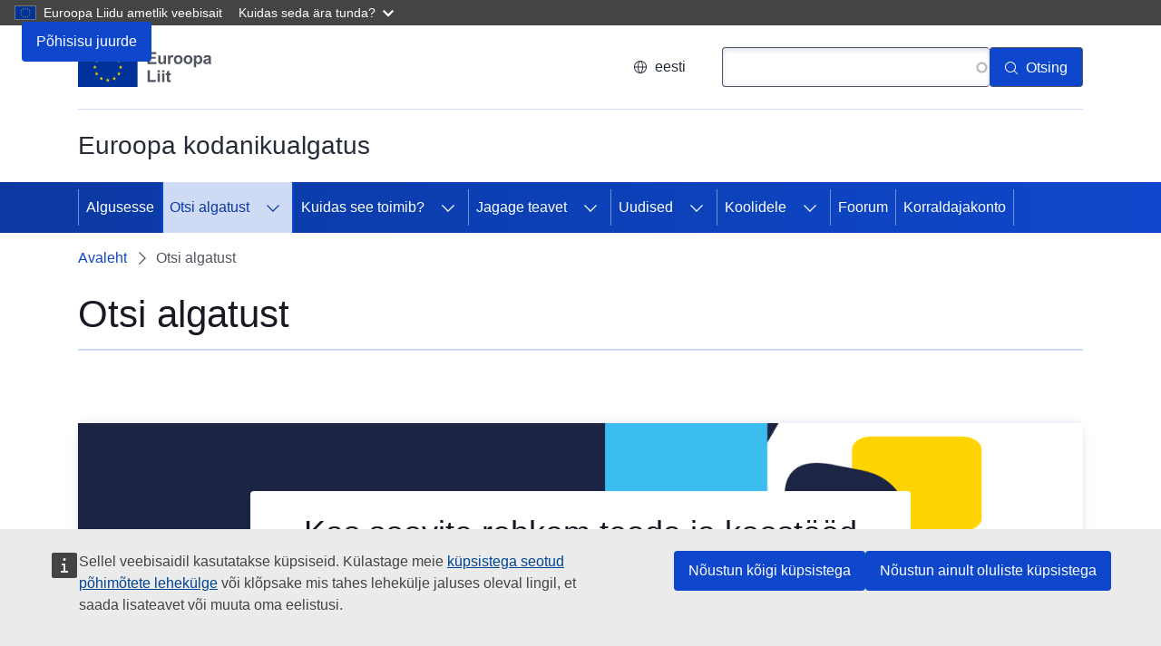

--- FILE ---
content_type: text/html; charset=UTF-8
request_url: https://citizens-initiative.europa.eu/find-initiative_et?STATUS%5B0%5D=WITHDRAWN&CATEGORY%5B0%5D=any&SECTION=ALL
body_size: 7512
content:
<!DOCTYPE html>
<html lang="et" dir="ltr" prefix="og: https://ogp.me/ns#">
  <head>
    <meta charset="utf-8" />
<meta name="description" content="Vaadake kõiki algatusi, mille Euroopa Komisjon on registreerinud." />
<link rel="canonical" href="https://citizens-initiative.europa.eu/find-initiative_et" />
<meta property="og:description" content="Vaadake kõiki algatusi, mille Euroopa Komisjon on registreerinud." />
<meta name="dcterms.description" content="Vaadake kõiki algatusi, mille Euroopa Komisjon on registreerinud." />
<meta name="twitter:description" content="Vaadake kõiki algatusi, mille Euroopa Komisjon on registreerinud." />
<meta http-equiv="X-UA-Compatible" content="IE=edge,chrome=1" />
<meta name="Generator" content="Drupal 10 (https://www.drupal.org)" />
<meta name="MobileOptimized" content="width" />
<meta name="HandheldFriendly" content="true" />
<meta name="viewport" content="width=device-width, initial-scale=1.0" />
<meta name="msapplication-square150x150logo" content="https://citizens-initiative.europa.eu/themes/custom/eci_portal_theme/assets/favicons/mstile-150x150.png" />
<meta name="msapplication-square70x70logo" content="https://citizens-initiative.europa.eu/themes/custom/eci_portal_theme/assets/favicons/mstile-70x70.png" />
<meta name="theme-color" content="#034ea1" />
<meta name="msapplication-wide310x150logo" content="https://citizens-initiative.europa.eu/themes/custom/eci_portal_theme/assets/favicons/mstile-310x150.png" />
<meta name="msapplication-TileImage" content="https://citizens-initiative.europa.eu/themes/custom/eci_portal_theme/assets/favicons/mstile-144x144.png" />
<meta name="msapplication-square310x310logo" content="https://citizens-initiative.europa.eu/themes/custom/eci_portal_theme/assets/favicons/mstile-310x310.png" />
<meta name="msapplication-TileColor" content="#034ea1" />
<link rel="icon" href="/themes/custom/eci_portal_theme/images/favicons/eu/favicon.ico" type="image/vnd.microsoft.icon" />
<link rel="icon" href="/themes/custom/eci_portal_theme/images/favicons/eu/favicon.svg" type="image/svg+xml" />
<link rel="apple-touch-icon" href="/themes/custom/eci_portal_theme/images/favicons/eu/favicon.png" />
<link rel="icon" type="image/png" sizes="16x16" href="https://citizens-initiative.europa.eu/themes/custom/eci_portal_theme/assets/favicons/favicon-16x16.png" />
<link rel="icon" type="image/png" sizes="32x32" href="https://citizens-initiative.europa.eu/themes/custom/eci_portal_theme/assets/favicons/favicon-32x32.png" />
<link rel="icon" type="image/png" sizes="96x96" href="https://citizens-initiative.europa.eu/themes/custom/eci_portal_theme/assets/favicons/favicon-96x96.png" />
<link rel="icon" type="image/png" sizes="192x192" href="https://citizens-initiative.europa.eu/themes/custom/eci_portal_theme/assets/favicons/favicon-192x192.png" />
<link rel="icon" sizes="57x57" href="https://citizens-initiative.europa.eu/themes/custom/eci_portal_theme/assets/favicons/apple-touch-icon-57x57.png" />
<link rel="icon" sizes="60x60" href="https://citizens-initiative.europa.eu/themes/custom/eci_portal_theme/assets/favicons/apple-touch-icon-60x60.png" />
<link rel="icon" sizes="114x114" href="https://citizens-initiative.europa.eu/themes/custom/eci_portal_theme/assets/favicons/apple-touch-icon-114x114.png" />
<link rel="icon" sizes="120x120" href="https://citizens-initiative.europa.eu/themes/custom/eci_portal_theme/assets/favicons/apple-touch-icon-120x120.png" />
<link rel="icon" sizes="144x144" href="https://citizens-initiative.europa.eu/themes/custom/eci_portal_theme/assets/favicons/apple-touch-icon-144x144.png" />
<link rel="icon" sizes="152x152" href="https://citizens-initiative.europa.eu/themes/custom/eci_portal_theme/assets/favicons/apple-touch-icon-152x152.png" />
<link rel="icon" sizes="180x180" href="https://citizens-initiative.europa.eu/themes/custom/eci_portal_theme/assets/favicons/apple-touch-icon-180x180.png" />

    <title>Otsi algatust | Euroopa kodanikualgatus</title>
    <link rel="stylesheet" media="all" href="/sites/default/files/css/css_qOuCQeceByNbovcp98jjyOwImc2vUjYZILPHeJZeoIM.css?delta=0&amp;language=et&amp;theme=eci_portal_theme&amp;include=eJx1jEEKwCAMBD8UyJMklQUFNdbEg319bem1xxmGQcwh6gBHrV0bmhO26jpcSvCECj7EQIqP-sg7Ome-2HwVGBlkxBSk5yDT9TkVOPjHky1z1Hd7A4SWMlI" />
<link rel="stylesheet" media="all" href="/sites/default/files/css/css_uZOgTWqGzNoJW2CbyJLcBr5Bz0o2k7oG_C0CWoxI278.css?delta=1&amp;language=et&amp;theme=eci_portal_theme&amp;include=eJx1jEEKwCAMBD8UyJMklQUFNdbEg319bem1xxmGQcwh6gBHrV0bmhO26jpcSvCECj7EQIqP-sg7Ome-2HwVGBlkxBSk5yDT9TkVOPjHky1z1Hd7A4SWMlI" />
<link rel="stylesheet" media="print" href="/sites/default/files/css/css_eLx2nM6FbWhi1aCguWhQ1Ko96WapF3SOVtEGfsnGoPA.css?delta=2&amp;language=et&amp;theme=eci_portal_theme&amp;include=eJx1jEEKwCAMBD8UyJMklQUFNdbEg319bem1xxmGQcwh6gBHrV0bmhO26jpcSvCECj7EQIqP-sg7Ome-2HwVGBlkxBSk5yDT9TkVOPjHky1z1Hd7A4SWMlI" />
<link rel="stylesheet" media="all" href="/sites/default/files/css/css_p2R_AN2lhdYzQ_kyvVEWS3mLBKzy_-M6tsVBOUByYWo.css?delta=3&amp;language=et&amp;theme=eci_portal_theme&amp;include=eJx1jEEKwCAMBD8UyJMklQUFNdbEg319bem1xxmGQcwh6gBHrV0bmhO26jpcSvCECj7EQIqP-sg7Ome-2HwVGBlkxBSk5yDT9TkVOPjHky1z1Hd7A4SWMlI" />
<link rel="stylesheet" media="print" href="/sites/default/files/css/css_-4fYgc9s7Ep-UukvQrgHIXpuBG9PsVU8VRl6CreAjt0.css?delta=4&amp;language=et&amp;theme=eci_portal_theme&amp;include=eJx1jEEKwCAMBD8UyJMklQUFNdbEg319bem1xxmGQcwh6gBHrV0bmhO26jpcSvCECj7EQIqP-sg7Ome-2HwVGBlkxBSk5yDT9TkVOPjHky1z1Hd7A4SWMlI" />

    
  </head>
  <body class="language-et ecl-typography path-find-initiative">
        <a
  href="#main-content"
  class="ecl-link ecl-link--primary ecl-skip-link"
   id="skip-id"
>Põhisisu juurde</a>

    <script type="application/json">{"utility":"globan","theme":"dark","logo":true,"link":true,"mode":false}</script>

      <div class="dialog-off-canvas-main-canvas" data-off-canvas-main-canvas>
    

    <header
    class="ecl-site-header ecl-site-header--has-menu"
    data-ecl-auto-init="SiteHeader"
    data-ecl-has-menu  >
    
      <div class="ecl-site-header__header">
          <div class="ecl-site-header__background">
        <div class="ecl-site-header__header">
          <div class="ecl-site-header__container ecl-container">
            <div class="ecl-site-header__top" data-ecl-site-header-top>
                  <a
    class="ecl-link ecl-link--standalone ecl-site-header__logo-link"
    href="https://european-union.europa.eu/index_et"
    aria-label="Avaleht - Euroopa Liit"
  >
                            <picture
  class="ecl-picture ecl-site-header__picture"
   title="Euroopa&#x20;Liit"
><source 
                  srcset="/themes/contrib/oe_theme/dist/eu/images/logo/standard-version/positive/logo-eu--et.svg"
                          media="(min-width: 996px)"
                      ><img 
          class="ecl-site-header__logo-image"
              src="/themes/contrib/oe_theme/dist/eu/images/logo/condensed-version/positive/logo-eu--et.svg"
              alt="Euroopa Liidu lipp"
          ></picture>  </a>


              <div class="ecl-site-header__action">
                  <div class="ecl-site-header__language"><a
    class="ecl-button ecl-button--tertiary ecl-site-header__language-selector"
    href="https://citizens-initiative.europa.eu/find-initiative_et?CATEGORY%5B0%5D=any&amp;SECTION=ALL&amp;STATUS%5B0%5D=WITHDRAWN"
    data-ecl-language-selector
    role="button"
    aria-label="Change language, current language is eesti - eesti"
      aria-controls="language-list-overlay"
    ><span class="ecl-site-header__language-icon"><svg
  class="ecl-icon ecl-icon--s ecl-site-header__icon"
  focusable="false"
  aria-hidden="false"
   role="img"><title
    >eesti</title><use xlink:href="/themes/contrib/oe_theme/dist/eu/images/icons/sprites/icons.svg#global"></use></svg></span>eesti</a><div class="ecl-site-header__language-container" id="language-list-overlay" hidden data-ecl-language-list-overlay aria-labelledby="ecl-site-header__language-title" role="dialog"><div class="ecl-site-header__language-header"><div
        class="ecl-site-header__language-title"
        id="ecl-site-header__language-title"
      >Vali keel</div><button
  class="ecl-button ecl-button--tertiary ecl-site-header__language-close ecl-button--icon-only"
  type="submit"
   data-ecl-language-list-close
><span class="ecl-button__container"><span class="ecl-button__label" data-ecl-label="true">Sulge</span><svg
  class="ecl-icon ecl-icon--m ecl-button__icon"
  focusable="false"
  aria-hidden="true"
   data-ecl-icon><use xlink:href="/themes/contrib/oe_theme/dist/eu/images/icons/sprites/icons.svg#close-filled"></use></svg></span></button></div><div
      class="ecl-site-header__language-content"
      data-ecl-language-list-content
    ><div class="ecl-site-header__language-category" data-ecl-language-list-eu><ul class="ecl-site-header__language-list"><li class="ecl-site-header__language-item"><a
  href="https://citizens-initiative.europa.eu/find-initiative_bg?CATEGORY%5B0%5D=any&amp;SECTION=ALL&amp;STATUS%5B0%5D=WITHDRAWN"
  class="ecl-link ecl-link--standalone ecl-link--no-visited ecl-site-header__language-link"
   hreflang="bg"
><span class="ecl-site-header__language-link-code">bg</span><span class="ecl-site-header__language-link-label" lang="bg">български</span></a></li><li class="ecl-site-header__language-item"><a
  href="https://citizens-initiative.europa.eu/find-initiative_es?CATEGORY%5B0%5D=any&amp;SECTION=ALL&amp;STATUS%5B0%5D=WITHDRAWN"
  class="ecl-link ecl-link--standalone ecl-link--no-visited ecl-site-header__language-link"
   hreflang="es"
><span class="ecl-site-header__language-link-code">es</span><span class="ecl-site-header__language-link-label" lang="es">Español</span></a></li><li class="ecl-site-header__language-item"><a
  href="https://citizens-initiative.europa.eu/find-initiative_cs?CATEGORY%5B0%5D=any&amp;SECTION=ALL&amp;STATUS%5B0%5D=WITHDRAWN"
  class="ecl-link ecl-link--standalone ecl-link--no-visited ecl-site-header__language-link"
   hreflang="cs"
><span class="ecl-site-header__language-link-code">cs</span><span class="ecl-site-header__language-link-label" lang="cs">čeština</span></a></li><li class="ecl-site-header__language-item"><a
  href="https://citizens-initiative.europa.eu/find-initiative_da?CATEGORY%5B0%5D=any&amp;SECTION=ALL&amp;STATUS%5B0%5D=WITHDRAWN"
  class="ecl-link ecl-link--standalone ecl-link--no-visited ecl-site-header__language-link"
   hreflang="da"
><span class="ecl-site-header__language-link-code">da</span><span class="ecl-site-header__language-link-label" lang="da">dansk</span></a></li><li class="ecl-site-header__language-item"><a
  href="https://citizens-initiative.europa.eu/find-initiative_de?CATEGORY%5B0%5D=any&amp;SECTION=ALL&amp;STATUS%5B0%5D=WITHDRAWN"
  class="ecl-link ecl-link--standalone ecl-link--no-visited ecl-site-header__language-link"
   hreflang="de"
><span class="ecl-site-header__language-link-code">de</span><span class="ecl-site-header__language-link-label" lang="de">Deutsch</span></a></li><li class="ecl-site-header__language-item"><a
  href="https://citizens-initiative.europa.eu/find-initiative_et?CATEGORY%5B0%5D=any&amp;SECTION=ALL&amp;STATUS%5B0%5D=WITHDRAWN"
  class="ecl-link ecl-link--standalone ecl-link--no-visited ecl-site-header__language-link ecl-site-header__language-link--active"
   hreflang="et"
><span class="ecl-site-header__language-link-code">et</span><span class="ecl-site-header__language-link-label" lang="et">eesti</span></a></li><li class="ecl-site-header__language-item"><a
  href="https://citizens-initiative.europa.eu/find-initiative_el?CATEGORY%5B0%5D=any&amp;SECTION=ALL&amp;STATUS%5B0%5D=WITHDRAWN"
  class="ecl-link ecl-link--standalone ecl-link--no-visited ecl-site-header__language-link"
   hreflang="el"
><span class="ecl-site-header__language-link-code">el</span><span class="ecl-site-header__language-link-label" lang="el">ελληνικά</span></a></li><li class="ecl-site-header__language-item"><a
  href="https://citizens-initiative.europa.eu/find-initiative_en?CATEGORY%5B0%5D=any&amp;SECTION=ALL&amp;STATUS%5B0%5D=WITHDRAWN"
  class="ecl-link ecl-link--standalone ecl-link--no-visited ecl-site-header__language-link"
   hreflang="en"
><span class="ecl-site-header__language-link-code">en</span><span class="ecl-site-header__language-link-label" lang="en">English</span></a></li><li class="ecl-site-header__language-item"><a
  href="https://citizens-initiative.europa.eu/find-initiative_fr?CATEGORY%5B0%5D=any&amp;SECTION=ALL&amp;STATUS%5B0%5D=WITHDRAWN"
  class="ecl-link ecl-link--standalone ecl-link--no-visited ecl-site-header__language-link"
   hreflang="fr"
><span class="ecl-site-header__language-link-code">fr</span><span class="ecl-site-header__language-link-label" lang="fr">français</span></a></li><li class="ecl-site-header__language-item"><a
  href="https://citizens-initiative.europa.eu/find-initiative_ga?CATEGORY%5B0%5D=any&amp;SECTION=ALL&amp;STATUS%5B0%5D=WITHDRAWN"
  class="ecl-link ecl-link--standalone ecl-link--no-visited ecl-site-header__language-link"
   hreflang="ga"
><span class="ecl-site-header__language-link-code">ga</span><span class="ecl-site-header__language-link-label" lang="ga">Gaeilge</span></a></li><li class="ecl-site-header__language-item"><a
  href="https://citizens-initiative.europa.eu/find-initiative_hr?CATEGORY%5B0%5D=any&amp;SECTION=ALL&amp;STATUS%5B0%5D=WITHDRAWN"
  class="ecl-link ecl-link--standalone ecl-link--no-visited ecl-site-header__language-link"
   hreflang="hr"
><span class="ecl-site-header__language-link-code">hr</span><span class="ecl-site-header__language-link-label" lang="hr">hrvatski</span></a></li><li class="ecl-site-header__language-item"><a
  href="https://citizens-initiative.europa.eu/find-initiative_it?CATEGORY%5B0%5D=any&amp;SECTION=ALL&amp;STATUS%5B0%5D=WITHDRAWN"
  class="ecl-link ecl-link--standalone ecl-link--no-visited ecl-site-header__language-link"
   hreflang="it"
><span class="ecl-site-header__language-link-code">it</span><span class="ecl-site-header__language-link-label" lang="it">italiano</span></a></li><li class="ecl-site-header__language-item"><a
  href="https://citizens-initiative.europa.eu/find-initiative_lv?CATEGORY%5B0%5D=any&amp;SECTION=ALL&amp;STATUS%5B0%5D=WITHDRAWN"
  class="ecl-link ecl-link--standalone ecl-link--no-visited ecl-site-header__language-link"
   hreflang="lv"
><span class="ecl-site-header__language-link-code">lv</span><span class="ecl-site-header__language-link-label" lang="lv">latviešu</span></a></li><li class="ecl-site-header__language-item"><a
  href="https://citizens-initiative.europa.eu/find-initiative_lt?CATEGORY%5B0%5D=any&amp;SECTION=ALL&amp;STATUS%5B0%5D=WITHDRAWN"
  class="ecl-link ecl-link--standalone ecl-link--no-visited ecl-site-header__language-link"
   hreflang="lt"
><span class="ecl-site-header__language-link-code">lt</span><span class="ecl-site-header__language-link-label" lang="lt">lietuvių</span></a></li><li class="ecl-site-header__language-item"><a
  href="https://citizens-initiative.europa.eu/find-initiative_hu?CATEGORY%5B0%5D=any&amp;SECTION=ALL&amp;STATUS%5B0%5D=WITHDRAWN"
  class="ecl-link ecl-link--standalone ecl-link--no-visited ecl-site-header__language-link"
   hreflang="hu"
><span class="ecl-site-header__language-link-code">hu</span><span class="ecl-site-header__language-link-label" lang="hu">magyar</span></a></li><li class="ecl-site-header__language-item"><a
  href="https://citizens-initiative.europa.eu/find-initiative_mt?CATEGORY%5B0%5D=any&amp;SECTION=ALL&amp;STATUS%5B0%5D=WITHDRAWN"
  class="ecl-link ecl-link--standalone ecl-link--no-visited ecl-site-header__language-link"
   hreflang="mt"
><span class="ecl-site-header__language-link-code">mt</span><span class="ecl-site-header__language-link-label" lang="mt">Malti</span></a></li><li class="ecl-site-header__language-item"><a
  href="https://citizens-initiative.europa.eu/find-initiative_nl?CATEGORY%5B0%5D=any&amp;SECTION=ALL&amp;STATUS%5B0%5D=WITHDRAWN"
  class="ecl-link ecl-link--standalone ecl-link--no-visited ecl-site-header__language-link"
   hreflang="nl"
><span class="ecl-site-header__language-link-code">nl</span><span class="ecl-site-header__language-link-label" lang="nl">Nederlands</span></a></li><li class="ecl-site-header__language-item"><a
  href="https://citizens-initiative.europa.eu/find-initiative_pl?CATEGORY%5B0%5D=any&amp;SECTION=ALL&amp;STATUS%5B0%5D=WITHDRAWN"
  class="ecl-link ecl-link--standalone ecl-link--no-visited ecl-site-header__language-link"
   hreflang="pl"
><span class="ecl-site-header__language-link-code">pl</span><span class="ecl-site-header__language-link-label" lang="pl">polski</span></a></li><li class="ecl-site-header__language-item"><a
  href="https://citizens-initiative.europa.eu/find-initiative_pt?CATEGORY%5B0%5D=any&amp;SECTION=ALL&amp;STATUS%5B0%5D=WITHDRAWN"
  class="ecl-link ecl-link--standalone ecl-link--no-visited ecl-site-header__language-link"
   hreflang="pt"
><span class="ecl-site-header__language-link-code">pt</span><span class="ecl-site-header__language-link-label" lang="pt">português</span></a></li><li class="ecl-site-header__language-item"><a
  href="https://citizens-initiative.europa.eu/find-initiative_ro?CATEGORY%5B0%5D=any&amp;SECTION=ALL&amp;STATUS%5B0%5D=WITHDRAWN"
  class="ecl-link ecl-link--standalone ecl-link--no-visited ecl-site-header__language-link"
   hreflang="ro"
><span class="ecl-site-header__language-link-code">ro</span><span class="ecl-site-header__language-link-label" lang="ro">română</span></a></li><li class="ecl-site-header__language-item"><a
  href="https://citizens-initiative.europa.eu/find-initiative_sk?CATEGORY%5B0%5D=any&amp;SECTION=ALL&amp;STATUS%5B0%5D=WITHDRAWN"
  class="ecl-link ecl-link--standalone ecl-link--no-visited ecl-site-header__language-link"
   hreflang="sk"
><span class="ecl-site-header__language-link-code">sk</span><span class="ecl-site-header__language-link-label" lang="sk">slovenčina</span></a></li><li class="ecl-site-header__language-item"><a
  href="https://citizens-initiative.europa.eu/find-initiative_sl?CATEGORY%5B0%5D=any&amp;SECTION=ALL&amp;STATUS%5B0%5D=WITHDRAWN"
  class="ecl-link ecl-link--standalone ecl-link--no-visited ecl-site-header__language-link"
   hreflang="sl"
><span class="ecl-site-header__language-link-code">sl</span><span class="ecl-site-header__language-link-label" lang="sl">slovenščina</span></a></li><li class="ecl-site-header__language-item"><a
  href="https://citizens-initiative.europa.eu/find-initiative_fi?CATEGORY%5B0%5D=any&amp;SECTION=ALL&amp;STATUS%5B0%5D=WITHDRAWN"
  class="ecl-link ecl-link--standalone ecl-link--no-visited ecl-site-header__language-link"
   hreflang="fi"
><span class="ecl-site-header__language-link-code">fi</span><span class="ecl-site-header__language-link-label" lang="fi">suomi</span></a></li><li class="ecl-site-header__language-item"><a
  href="https://citizens-initiative.europa.eu/find-initiative_sv?CATEGORY%5B0%5D=any&amp;SECTION=ALL&amp;STATUS%5B0%5D=WITHDRAWN"
  class="ecl-link ecl-link--standalone ecl-link--no-visited ecl-site-header__language-link"
   hreflang="sv"
><span class="ecl-site-header__language-link-code">sv</span><span class="ecl-site-header__language-link-label" lang="sv">svenska</span></a></li></ul></div></div></div></div>
<div class="views-exposed-form ecl-site-header__search-container" data-drupal-selector="views-exposed-form-search-search-page" id="block-exposedformsearchsearch-page">
  
    
      <button class="ecl-button ecl-button--tertiary ecl-site-header__search-toggle"
        data-ecl-search-toggle="true"
        aria-controls=""
        aria-expanded="false"><svg
  class="ecl-icon ecl-icon--s ecl-site-header__icon"
  focusable="false"
  aria-hidden="true"
  ><use xlink:href="/themes/contrib/oe_theme/dist/eu/images/icons/sprites/icons.svg#search"></use></svg>Otsing
</button>
<form class="ecl-search-form ecl-site-header__search"
  data-ecl-search-form action="/search_et" method="get">
  <form action="/search_et" method="get" id="views-exposed-form-search-search-page" accept-charset="UTF-8" class="ecl-form">
<label for="search" class="ecl-search-form__label">Otsing</label><div class="js-form-item form-item js-form-type-search-api-autocomplete form-item-search js-form-item-search ecl-form-group form-no-label"><input class="ecl-text-input ecl-text-input--m ecl-search-form__text-input form-autocomplete form-text ecl-text-input ecl-u-mt-none" id="search" data-drupal-selector="edit-search" data-search-api-autocomplete-search="search" data-autocomplete-path="/search_api_autocomplete/search_et?display=search_page&amp;&amp;filter=search" type="text" name="search" value="" size="30" maxlength="128" /></div><button
  class="ecl-button ecl-button--search ecl-search-form__button ecl-button--primary"
  type="submit"
   aria-label="Otsing"
><span class="ecl-button__container"><svg
  class="ecl-icon ecl-icon--xs ecl-button__icon"
  focusable="false"
  aria-hidden="true"
   data-ecl-icon><use xlink:href="/themes/contrib/oe_theme/dist/eu/images/icons/sprites/icons.svg#search"></use></svg><span class="ecl-button__label" data-ecl-label="true">Otsing</span></span></button></form>

</form>

  </div>


              </div>
            </div>
          </div>
        </div>
      </div>
    
  </div>
          <div class="ecl-site-header__banner">
      <div class="ecl-container">
                  <div class="ecl-site-header__site-name">Euroopa kodanikualgatus</div>
                      </div>
    </div>
        
      
                                  
                                                                                                                                                                                        
                                                                                        
                                                                                                            
                                  
                
                
          
      <nav
  class="ecl-menu"
  data-ecl-menu
  data-ecl-menu-max-lines="2"
  data-ecl-auto-init="Menu"
      data-ecl-menu-label-open="Menüü"
        data-ecl-menu-label-close="Sulge"
    aria-expanded="false"
  role="navigation" aria-label="Saidi&#x20;navigatsioon"
><div class="ecl-menu__overlay"></div><div class="ecl-container ecl-menu__container"><button
  class="ecl-button ecl-button--tertiary ecl-menu__open ecl-button--icon-only"
  type="button"
   data-ecl-menu-open aria-expanded="false"
><span class="ecl-button__container"><svg
  class="ecl-icon ecl-icon--m ecl-button__icon"
  focusable="false"
  aria-hidden="true"
   data-ecl-icon><use xlink:href="/themes/contrib/oe_theme/dist/eu/images/icons/sprites/icons.svg#hamburger"></use></svg><svg
  class="ecl-icon ecl-icon--s ecl-button__icon"
  focusable="false"
  aria-hidden="true"
   data-ecl-icon><use xlink:href="/themes/contrib/oe_theme/dist/eu/images/icons/sprites/icons.svg#close-filled"></use></svg><span class="ecl-button__label" data-ecl-label="true">Menüü</span></span></button><section class="ecl-menu__inner" data-ecl-menu-inner aria-label="Menüü"><header class="ecl-menu__inner-header"><button
  class="ecl-button ecl-button--ghost ecl-menu__close"
  type="submit"
   data-ecl-menu-close
><span class="ecl-button__container"><span class="ecl-button__label" data-ecl-label="true">Sulge</span><svg
  class="ecl-icon ecl-icon--s ecl-button__icon"
  focusable="false"
  aria-hidden="true"
   data-ecl-icon><use xlink:href="/themes/contrib/oe_theme/dist/eu/images/icons/sprites/icons.svg#close-filled"></use></svg></span></button><div class="ecl-menu__title">Menüü</div><button
  class="ecl-button ecl-button--ghost ecl-menu__back"
  type="submit"
   data-ecl-menu-back
><span class="ecl-button__container"><svg
  class="ecl-icon ecl-icon--xs ecl-icon--rotate-270 ecl-button__icon"
  focusable="false"
  aria-hidden="true"
   data-ecl-icon><use xlink:href="/themes/contrib/oe_theme/dist/eu/images/icons/sprites/icons.svg#corner-arrow"></use></svg><span class="ecl-button__label" data-ecl-label="true">Tagasi</span></span></button></header><button
  class="ecl-button ecl-button--ghost ecl-menu__item ecl-menu__items-previous ecl-button--icon-only"
  type="button"
   data-ecl-menu-items-previous tabindex="-1"
><span class="ecl-button__container"><svg
  class="ecl-icon ecl-icon--s ecl-icon--rotate-270 ecl-button__icon"
  focusable="false"
  aria-hidden="true"
   data-ecl-icon><use xlink:href="/themes/contrib/oe_theme/dist/eu/images/icons/sprites/icons.svg#corner-arrow"></use></svg><span class="ecl-button__label" data-ecl-label="true">Previous items</span></span></button><button
  class="ecl-button ecl-button--ghost ecl-menu__item ecl-menu__items-next ecl-button--icon-only"
  type="button"
   data-ecl-menu-items-next tabindex="-1"
><span class="ecl-button__container"><svg
  class="ecl-icon ecl-icon--s ecl-icon--rotate-90 ecl-button__icon"
  focusable="false"
  aria-hidden="true"
   data-ecl-icon><use xlink:href="/themes/contrib/oe_theme/dist/eu/images/icons/sprites/icons.svg#corner-arrow"></use></svg><span class="ecl-button__label" data-ecl-label="true">Next items</span></span></button><ul class="ecl-menu__list" data-ecl-menu-list><li class="ecl-menu__item" data-ecl-menu-item id="ecl-menu-item-ecl-menu-499709836-0"><a
  href="/start-or-sign-initiative_et"
  class="ecl-link ecl-link--standalone ecl-menu__link"
   data-ecl-menu-link id="ecl-menu-item-ecl-menu-499709836-0-link"
>Algusesse</a></li><li class="ecl-menu__item ecl-menu__item--current ecl-menu__item--has-children" data-ecl-menu-item data-ecl-has-children aria-haspopup aria-expanded="false" id="ecl-menu-item-ecl-menu-499709836-1"><a
  href="/find-initiative_et"
  class="ecl-link ecl-link--standalone ecl-menu__link ecl-menu__link--current"
   data-ecl-menu-link id="ecl-menu-item-ecl-menu-499709836-1-link"
>Otsi algatust</a><button
  class="ecl-button ecl-button--ghost ecl-menu__button-caret ecl-button--icon-only"
  type="button"
   data-ecl-menu-caret aria-label="Juurdep&#x00E4;&#x00E4;s&#x20;alamelementidele" aria-describedby="ecl-menu-item-ecl-menu-499709836-1-link" aria-expanded="false"
><span class="ecl-button__container"><svg
  class="ecl-icon ecl-icon--xs ecl-icon--rotate-180 ecl-button__icon"
  focusable="false"
  aria-hidden="true"
   data-ecl-icon><use xlink:href="/themes/contrib/oe_theme/dist/eu/images/icons/sprites/icons.svg#corner-arrow"></use></svg></span></button><div
    class="ecl-menu__mega"
    data-ecl-menu-mega
  ><ul class="ecl-menu__sublist"><li
        class="ecl-menu__subitem"
        data-ecl-menu-subitem
      ><a
  href="/find-initiative/eci-lifecycle-statistics_et"
  class="ecl-link ecl-link--standalone ecl-menu__sublink"
  
>Euroopa kodanikualgatus peamistes arvudes</a></li><li class="ecl-menu__subitem ecl-menu__see-all"><a
  href="/find-initiative_et"
  class="ecl-link ecl-link--standalone ecl-link--icon ecl-menu__sublink"
  
><span 
      class="ecl-link__label">Vaadake kõiki</span><svg
  class="ecl-icon ecl-icon--xs ecl-icon--rotate-180 ecl-link__icon"
  focusable="false"
  aria-hidden="true"
  ><use xlink:href="/themes/contrib/oe_theme/dist/eu/images/icons/sprites/icons.svg#arrow-left"></use></svg></a></li></ul></div></li><li class="ecl-menu__item ecl-menu__item--has-children" data-ecl-menu-item data-ecl-has-children aria-haspopup aria-expanded="false" id="ecl-menu-item-ecl-menu-499709836-2"><a
  href="/how-it-works_et"
  class="ecl-link ecl-link--standalone ecl-menu__link"
   data-ecl-menu-link id="ecl-menu-item-ecl-menu-499709836-2-link"
>Kuidas see toimib?</a><button
  class="ecl-button ecl-button--ghost ecl-menu__button-caret ecl-button--icon-only"
  type="button"
   data-ecl-menu-caret aria-label="Juurdep&#x00E4;&#x00E4;s&#x20;alamelementidele" aria-describedby="ecl-menu-item-ecl-menu-499709836-2-link" aria-expanded="false"
><span class="ecl-button__container"><svg
  class="ecl-icon ecl-icon--xs ecl-icon--rotate-180 ecl-button__icon"
  focusable="false"
  aria-hidden="true"
   data-ecl-icon><use xlink:href="/themes/contrib/oe_theme/dist/eu/images/icons/sprites/icons.svg#corner-arrow"></use></svg></span></button><div
    class="ecl-menu__mega"
    data-ecl-menu-mega
  ><ul class="ecl-menu__sublist"><li
        class="ecl-menu__subitem"
        data-ecl-menu-subitem
      ><a
  href="/how-it-works_et"
  class="ecl-link ecl-link--standalone ecl-menu__sublink"
  
>Etapid</a></li><li
        class="ecl-menu__subitem"
        data-ecl-menu-subitem
      ><a
  href="/how-it-works/how-to-start_et"
  class="ecl-link ecl-link--standalone ecl-menu__sublink"
  
>Korraldage oma kodanikualgatus</a></li><li
        class="ecl-menu__subitem"
        data-ecl-menu-subitem
      ><a
  href="/how-it-works/online-collection-system_et"
  class="ecl-link ecl-link--standalone ecl-menu__sublink"
  
>Veebipõhine toetusavalduste kogumise süsteem</a></li><li
        class="ecl-menu__subitem"
        data-ecl-menu-subitem
      ><a
  href="/how-it-works/regulatory-framework_et"
  class="ecl-link ecl-link--standalone ecl-menu__sublink"
  
>Õigusraamistik</a></li><li
        class="ecl-menu__subitem"
        data-ecl-menu-subitem
      ><a
  href="/how-it-works/data-protection_et"
  class="ecl-link ecl-link--standalone ecl-menu__sublink"
  
>Andmekaitse</a></li><li
        class="ecl-menu__subitem"
        data-ecl-menu-subitem
      ><a
  href="/how-it-works/privacy-policy_et"
  class="ecl-link ecl-link--standalone ecl-menu__sublink"
  
>Isikuandmete kaitse</a></li><li
        class="ecl-menu__subitem"
        data-ecl-menu-subitem
      ><a
  href="/how-it-works/implementation-national-level_et"
  class="ecl-link ecl-link--standalone ecl-menu__sublink"
  
>Rakendamine riiklikul tasandil</a></li><li
        class="ecl-menu__subitem"
        data-ecl-menu-subitem
      ><a
  href="/how-it-works/history_et"
  class="ecl-link ecl-link--standalone ecl-menu__sublink"
  
>Ajalugu</a></li><li
        class="ecl-menu__subitem"
        data-ecl-menu-subitem
      ><a
  href="/how-it-works/faq_et"
  class="ecl-link ecl-link--standalone ecl-menu__sublink"
  
>KKK</a></li><li class="ecl-menu__subitem ecl-menu__see-all"><a
  href="/how-it-works_et"
  class="ecl-link ecl-link--standalone ecl-link--icon ecl-menu__sublink"
  
><span 
      class="ecl-link__label">Vaadake kõiki</span><svg
  class="ecl-icon ecl-icon--xs ecl-icon--rotate-180 ecl-link__icon"
  focusable="false"
  aria-hidden="true"
  ><use xlink:href="/themes/contrib/oe_theme/dist/eu/images/icons/sprites/icons.svg#arrow-left"></use></svg></a></li></ul></div></li><li class="ecl-menu__item ecl-menu__item--has-children" data-ecl-menu-item data-ecl-has-children aria-haspopup aria-expanded="false" id="ecl-menu-item-ecl-menu-499709836-3"><a
  href="/spread-word_et"
  class="ecl-link ecl-link--standalone ecl-menu__link"
   data-ecl-menu-link id="ecl-menu-item-ecl-menu-499709836-3-link"
>Jagage teavet</a><button
  class="ecl-button ecl-button--ghost ecl-menu__button-caret ecl-button--icon-only"
  type="button"
   data-ecl-menu-caret aria-label="Juurdep&#x00E4;&#x00E4;s&#x20;alamelementidele" aria-describedby="ecl-menu-item-ecl-menu-499709836-3-link" aria-expanded="false"
><span class="ecl-button__container"><svg
  class="ecl-icon ecl-icon--xs ecl-icon--rotate-180 ecl-button__icon"
  focusable="false"
  aria-hidden="true"
   data-ecl-icon><use xlink:href="/themes/contrib/oe_theme/dist/eu/images/icons/sprites/icons.svg#corner-arrow"></use></svg></span></button><div
    class="ecl-menu__mega"
    data-ecl-menu-mega
  ><ul class="ecl-menu__sublist"><li
        class="ecl-menu__subitem"
        data-ecl-menu-subitem
      ><a
  href="/spread-word/communication-material_et"
  class="ecl-link ecl-link--standalone ecl-menu__sublink"
  
>Teabematerjal</a></li><li
        class="ecl-menu__subitem"
        data-ecl-menu-subitem
      ><a
  href="/spread-word/eci-ambassadors_et"
  class="ecl-link ecl-link--standalone ecl-menu__sublink"
  
>Saadikud</a></li><li
        class="ecl-menu__subitem"
        data-ecl-menu-subitem
      ><a
  href="/spread-word/citizencentral-podcast_et"
  class="ecl-link ecl-link--standalone ecl-menu__sublink"
  
>Netisaade</a></li><li
        class="ecl-menu__subitem"
        data-ecl-menu-subitem
      ><a
  href="/spread-word/eu-institutions-pages-eci_et"
  class="ecl-link ecl-link--standalone ecl-menu__sublink"
  
>ELi institutsioonide veebilehed Euroopa kodanikualgatuse kohta</a></li><li class="ecl-menu__subitem ecl-menu__see-all"><a
  href="/spread-word_et"
  class="ecl-link ecl-link--standalone ecl-link--icon ecl-menu__sublink"
  
><span 
      class="ecl-link__label">Vaadake kõiki</span><svg
  class="ecl-icon ecl-icon--xs ecl-icon--rotate-180 ecl-link__icon"
  focusable="false"
  aria-hidden="true"
  ><use xlink:href="/themes/contrib/oe_theme/dist/eu/images/icons/sprites/icons.svg#arrow-left"></use></svg></a></li></ul></div></li><li class="ecl-menu__item ecl-menu__item--has-children" data-ecl-menu-item data-ecl-has-children aria-haspopup aria-expanded="false" id="ecl-menu-item-ecl-menu-499709836-4"><a
  href="/news_et"
  class="ecl-link ecl-link--standalone ecl-menu__link"
   data-ecl-menu-link id="ecl-menu-item-ecl-menu-499709836-4-link"
>Uudised</a><button
  class="ecl-button ecl-button--ghost ecl-menu__button-caret ecl-button--icon-only"
  type="button"
   data-ecl-menu-caret aria-label="Juurdep&#x00E4;&#x00E4;s&#x20;alamelementidele" aria-describedby="ecl-menu-item-ecl-menu-499709836-4-link" aria-expanded="false"
><span class="ecl-button__container"><svg
  class="ecl-icon ecl-icon--xs ecl-icon--rotate-180 ecl-button__icon"
  focusable="false"
  aria-hidden="true"
   data-ecl-icon><use xlink:href="/themes/contrib/oe_theme/dist/eu/images/icons/sprites/icons.svg#corner-arrow"></use></svg></span></button><div
    class="ecl-menu__mega"
    data-ecl-menu-mega
  ><ul class="ecl-menu__sublist"><li
        class="ecl-menu__subitem"
        data-ecl-menu-subitem
      ><a
  href="/news_et"
  class="ecl-link ecl-link--standalone ecl-menu__sublink"
  
>Viimased uudised</a></li><li
        class="ecl-menu__subitem"
        data-ecl-menu-subitem
      ><a
  href="https://ec.europa.eu/newsroom/ecif/newsletter-archives/view/service/1501"
  class="ecl-link ecl-link--standalone ecl-link--icon ecl-menu__sublink"
  
><span 
      class="ecl-link__label">Uudiskiri</span><svg
  class="ecl-icon ecl-icon--2xs ecl-link__icon"
  focusable="false"
  aria-hidden="false"
  ><use xlink:href="/themes/contrib/oe_theme/dist/eu/images/icons/sprites/icons.svg#external"></use></svg></a></li><li
        class="ecl-menu__subitem"
        data-ecl-menu-subitem
      ><a
  href="/newsletter/subscribe_et"
  class="ecl-link ecl-link--standalone ecl-menu__sublink"
  
>Tellige uudiskiri</a></li><li
        class="ecl-menu__subitem"
        data-ecl-menu-subitem
      ><a
  href="https://ec.europa.eu/info/events/european-citizens-initiative_en"
  class="ecl-link ecl-link--standalone ecl-link--icon ecl-menu__sublink"
  
><span 
      class="ecl-link__label">Ürituste kalender</span><svg
  class="ecl-icon ecl-icon--2xs ecl-link__icon"
  focusable="false"
  aria-hidden="false"
  ><use xlink:href="/themes/contrib/oe_theme/dist/eu/images/icons/sprites/icons.svg#external"></use></svg></a></li><li class="ecl-menu__subitem ecl-menu__see-all"><a
  href="/news_et"
  class="ecl-link ecl-link--standalone ecl-link--icon ecl-menu__sublink"
  
><span 
      class="ecl-link__label">Vaadake kõiki</span><svg
  class="ecl-icon ecl-icon--xs ecl-icon--rotate-180 ecl-link__icon"
  focusable="false"
  aria-hidden="true"
  ><use xlink:href="/themes/contrib/oe_theme/dist/eu/images/icons/sprites/icons.svg#arrow-left"></use></svg></a></li></ul></div></li><li class="ecl-menu__item ecl-menu__item--has-children" data-ecl-menu-item data-ecl-has-children aria-haspopup aria-expanded="false" id="ecl-menu-item-ecl-menu-499709836-5"><a
  href="/eci-school_et"
  class="ecl-link ecl-link--standalone ecl-menu__link"
   data-ecl-menu-link id="ecl-menu-item-ecl-menu-499709836-5-link"
>Koolidele</a><button
  class="ecl-button ecl-button--ghost ecl-menu__button-caret ecl-button--icon-only"
  type="button"
   data-ecl-menu-caret aria-label="Juurdep&#x00E4;&#x00E4;s&#x20;alamelementidele" aria-describedby="ecl-menu-item-ecl-menu-499709836-5-link" aria-expanded="false"
><span class="ecl-button__container"><svg
  class="ecl-icon ecl-icon--xs ecl-icon--rotate-180 ecl-button__icon"
  focusable="false"
  aria-hidden="true"
   data-ecl-icon><use xlink:href="/themes/contrib/oe_theme/dist/eu/images/icons/sprites/icons.svg#corner-arrow"></use></svg></span></button><div
    class="ecl-menu__mega"
    data-ecl-menu-mega
  ><ul class="ecl-menu__sublist"><li
        class="ecl-menu__subitem"
        data-ecl-menu-subitem
      ><a
  href="/schools/eci-educational-toolkit_et"
  class="ecl-link ecl-link--standalone ecl-menu__sublink"
  
>Euroopa kodanikualgatuse õppevahend</a></li><li class="ecl-menu__subitem ecl-menu__see-all"><a
  href="/eci-school_et"
  class="ecl-link ecl-link--standalone ecl-link--icon ecl-menu__sublink"
  
><span 
      class="ecl-link__label">Vaadake kõiki</span><svg
  class="ecl-icon ecl-icon--xs ecl-icon--rotate-180 ecl-link__icon"
  focusable="false"
  aria-hidden="true"
  ><use xlink:href="/themes/contrib/oe_theme/dist/eu/images/icons/sprites/icons.svg#arrow-left"></use></svg></a></li></ul></div></li><li class="ecl-menu__item" data-ecl-menu-item id="ecl-menu-item-ecl-menu-499709836-6"><a
  href="/eci-forum_et"
  class="ecl-link ecl-link--standalone ecl-menu__link"
   data-ecl-menu-link id="ecl-menu-item-ecl-menu-499709836-6-link"
>Foorum</a></li><li class="ecl-menu__item" data-ecl-menu-item id="ecl-menu-item-ecl-menu-499709836-7"><a
  href="/organiser-account_et"
  class="ecl-link ecl-link--standalone ecl-menu__link"
   data-ecl-menu-link id="ecl-menu-item-ecl-menu-499709836-7-link"
>Korraldajakonto</a></li></ul></section></div></nav>




  </header>

        <div id="block-ecipageheaderwithbanner">
  
    
                                      
<div class="ecl-page-header" ><div class="ecl-container"><nav
  class="ecl-breadcrumb ecl-page-header__breadcrumb"
   aria-label="Oled&#x20;siin&#x3A;" aria-label="Oled&#x20;siin&#x3A;" data-ecl-breadcrumb="true"
><ol class="ecl-breadcrumb__container"><li class="ecl-breadcrumb__segment" data-ecl-breadcrumb-item="static"><a
  href="/_et"
  class="ecl-link ecl-link--standalone ecl-link--no-visited ecl-breadcrumb__link"
  
>Avaleht</a><svg
  class="ecl-icon ecl-icon--fluid ecl-breadcrumb__icon"
  focusable="false"
  aria-hidden="true"
   role="presentation"><use xlink:href="/themes/contrib/oe_theme/dist/eu/images/icons/sprites/icons.svg#corner-arrow"></use></svg></li><li class="ecl-breadcrumb__segment ecl-breadcrumb__current-page" data-ecl-breadcrumb-item="static" aria-current="page">Otsi algatust</li></ol></nav></div><div class="ecl-container"><div class="ecl-page-header__title-container"><h1 class="ecl-page-header__title">Otsi algatust</h1></div></div></div>
  </div>


  
  <main class="ecl-u-pb-xl" id="main-content">
    <div class="ecl-container">
      <div class="ecl-row">
                <div class="ecl-col-s-12" id="main_page_content">
            <div>
    <div data-drupal-messages-fallback class="hidden"></div><div id="block-eci-portal-theme-main-page-content" class="ecl-u-mb-l">
  
    
      <div id="findinitiatives"></div>
  </div>

  </div>

        </div>
      </div>
    </div>
  </main>

        <div id="block-footerforumblock">
  
    
      <div class="ecl-container ecl-u-mb-xl">
  

            
  




  
<div>
  <section
  class="ecl-banner ecl-banner--l ecl-banner--font-m ecl-banner--box-bg-light ecl-banner--color-dark ecl-banner--h-center ecl-banner--v-center"
  data-ecl-banner data-ecl-auto-init="Banner"
><figure class="ecl-banner__picture-container"><picture
  class="ecl-picture ecl-banner__picture"
   data-ecl-banner-image
><img 
          class="ecl-banner__image"
              src="https://citizens-initiative.europa.eu/themes/custom/eci_portal_theme/assets/images/hero-banner-bg.png"
              alt=""
          ></picture></figure><div class="ecl-container ecl-banner__info"><div
      class="ecl-banner__container"
      data-ecl-banner-container
    ><div class="ecl-banner__content"><div class="ecl-banner__title"><span class="ecl-banner__title-text">Kas soovite rohkem teada ja koostööd teha?</span></div><div class="ecl-banner__cta"><a
  href="https://citizens-initiative-forum.europa.eu/_et"
  class="ecl-link ecl-link--cta ecl-link--icon ecl-banner__link-cta"
  
><span 
      class="ecl-link__label">Ühine foorumiga</span><svg
  class="ecl-icon ecl-icon--xs ecl-icon--rotate-90 ecl-link__icon"
  focusable="false"
  aria-hidden="true"
  ><use xlink:href="/themes/contrib/oe_theme/dist/eu/images/icons/sprites/icons.svg#corner-arrow"></use></svg></a></div></div></div></div></section>
</div>

</div>

  </div>


                
    
    
  


            
      
  <footer
  class="ecl-site-footer"
  
><div class="ecl-container ecl-site-footer__container"><div class="ecl-site-footer__row"><div class="ecl-site-footer__column"><div class="ecl-site-footer__section ecl-site-footer__section--site-info"><div class="ecl-site-footer__title"><a
  href="https://citizens-initiative.europa.eu/_et"
  class="ecl-link ecl-link--standalone ecl-site-footer__title-link"
  
>Euroopa kodanikualgatus</a></div><div class="ecl-site-footer__description">Seda veebisaiti haldab:<br />Secretariat-General</div><ul class="ecl-site-footer__list"><li class="ecl-site-footer__list-item"><a
  href="/accessibility-statement_et"
  class="ecl-link ecl-link--standalone ecl-site-footer__link"
   data-is-accessibility-link="true"
>Juurdepääsetavus</a></li></ul></div></div><div class="ecl-site-footer__column"><div class="ecl-site-footer__section"><div class="ecl-site-footer__title">Võtke meiega ühendust</div><ul class="ecl-site-footer__list"><li class="ecl-site-footer__list-item"><a
  href="/contact_et"
  class="ecl-link ecl-link--standalone ecl-site-footer__link"
  
>Võtke meiega ühendust</a></li></ul></div><div class="ecl-site-footer__section"><div class="ecl-site-footer__title">Jälgige meid</div><ul class="ecl-site-footer__list ecl-site-footer__list--inline"><li class="ecl-site-footer__list-item"><a
  href="/newsletter/subscribe_et"
  class="ecl-link ecl-link--standalone ecl-site-footer__link"
  
>Tellige uudiskiri</a></li></ul></div></div><div class="ecl-site-footer__column"><div class="ecl-site-footer__section"><div class="ecl-site-footer__title">Seotud veebisaidid</div><ul class="ecl-site-footer__list"><li class="ecl-site-footer__list-item"><a
  href="/sitemap_et"
  class="ecl-link ecl-link--standalone ecl-site-footer__link"
  
>Sisukaart</a></li><li class="ecl-site-footer__list-item"><a
  href="/privacy-policy"
  class="ecl-link ecl-link--standalone ecl-site-footer__link"
  
>Isikuandmete kaitse</a></li><li class="ecl-site-footer__list-item"><a
  href="https://register.eci.ec.europa.eu/organisers"
  class="ecl-link ecl-link--standalone ecl-link--icon ecl-site-footer__link"
  
><span 
      class="ecl-link__label">Korraldajakonto</span><svg
  class="ecl-icon ecl-icon--xs ecl-link__icon"
  focusable="false"
  aria-hidden="true"
  ><use xlink:href="/themes/contrib/oe_theme/dist/eu/images/icons/sprites/icons.svg#external"></use></svg></a></li></ul></div></div></div><div class="ecl-site-footer__row"><div class="ecl-site-footer__column"><div class="ecl-site-footer__section"><a
  href="https://european-union.europa.eu/index_et"
  class="ecl-link ecl-link--standalone ecl-site-footer__logo-link"
  
><picture
  class="ecl-picture ecl-site-footer__picture"
   title="Euroopa&#x20;Liit"
><source 
                  srcset="/themes/contrib/oe_theme/dist/eu/images/logo/standard-version/positive/logo-eu--et.svg"
                          media="(min-width: 996px)"
                      ><img 
          class="ecl-site-footer__logo-image"
              src="/themes/contrib/oe_theme/dist/eu/images/logo/condensed-version/positive/logo-eu--et.svg"
              alt="Euroopa Liidu lipp"
          ></picture></a><div class="ecl-site-footer__description">Lisateavet leiate aadressil <a href="https://europa.eu/" class="ecl-link ecl-link--standalone">europa.eu</a></div></div></div><div class="ecl-site-footer__column"><div class="ecl-site-footer__section"><div class="ecl-site-footer__title">Võtke ELiga ühendust</div><ul class="ecl-site-footer__list"><li class="ecl-site-footer__list-item"><a
  href="tel:0080067891011"
  class="ecl-link ecl-link--standalone ecl-site-footer__link"
  
>Helistage meile 00 800 6 7 8 9 10 11</a></li><li class="ecl-site-footer__list-item"><a
  href="https://european-union.europa.eu/contact-eu/call-us_et"
  class="ecl-link ecl-link--standalone ecl-site-footer__link"
  
>Kasutage ka muid helistamisvõimalusi</a></li><li class="ecl-site-footer__list-item"><a
  href="https://european-union.europa.eu/contact-eu/write-us_et"
  class="ecl-link ecl-link--standalone ecl-site-footer__link"
  
>Kirjutage meile kontaktvormi vahendusel</a></li><li class="ecl-site-footer__list-item"><a
  href="https://european-union.europa.eu/contact-eu/meet-us_et"
  class="ecl-link ecl-link--standalone ecl-site-footer__link"
  
>Külastage meid ELi teabekeskuses</a></li></ul></div><div class="ecl-site-footer__section"><div class="ecl-site-footer__title">Sotsiaalmeedia</div><ul class="ecl-site-footer__list"><li class="ecl-site-footer__list-item"><a
  href="https://european-union.europa.eu/contact-eu/social-media-channels_et"
  class="ecl-link ecl-link--standalone ecl-site-footer__link"
  
>Kasutage ELi sotsiaalmeedia kanaleid</a></li></ul></div></div><div class="ecl-site-footer__column"><div class="ecl-site-footer__section"><div class="ecl-site-footer__title">Õigusteave</div><ul class="ecl-site-footer__list"><li class="ecl-site-footer__list-item"><a
  href="https://european-union.europa.eu/languages-our-websites_et"
  class="ecl-link ecl-link--standalone ecl-site-footer__link"
  
>Keeled meie veebisaitidel</a></li><li class="ecl-site-footer__list-item"><a
  href="https://european-union.europa.eu/privacy-policy_et"
  class="ecl-link ecl-link--standalone ecl-site-footer__link"
  
>Isikuandmete kaitse</a></li><li class="ecl-site-footer__list-item"><a
  href="https://european-union.europa.eu/legal-notice_et"
  class="ecl-link ecl-link--standalone ecl-site-footer__link"
  
>Õigusteave</a></li><li class="ecl-site-footer__list-item"><a
  href="https://european-union.europa.eu/cookies_et"
  class="ecl-link ecl-link--standalone ecl-site-footer__link"
  
>Küpsised</a></li></ul></div><div class="ecl-site-footer__section"><div class="ecl-site-footer__title">ELi institutsioonid ja asutused</div><ul class="ecl-site-footer__list"><li class="ecl-site-footer__list-item"><a
  href="https://european-union.europa.eu/institutions-law-budget/institutions-and-bodies/search-all-eu-institutions-and-bodies_et"
  class="ecl-link ecl-link--standalone ecl-site-footer__link"
  
>Otsige kõiki ELi institutsioone ja ameteid</a></li></ul></div></div></div></div></footer>


  
  </div>

    <script type="application/json">{"utility":"piwik","siteID":"176","sitePath":["citizens-initiative.europa.eu"],"instance":"europa.eu"}</script>
<script type="application/json">{"utility":"cck"}</script>
<script type="application/json">{"service":"laco","include":".laco","coverage":{"document":"any","page":"any"},"icon":"all","exclude":".nolaco, .more-link, .pager"}</script>

    <script type="application/json" data-drupal-selector="drupal-settings-json">{"path":{"baseUrl":"\/","pathPrefix":"","currentPath":"find-initiative","currentPathIsAdmin":false,"isFront":false,"currentLanguage":"et","currentQuery":{"CATEGORY":["any"],"SECTION":"ALL","STATUS":["WITHDRAWN"]}},"pluralDelimiter":"\u0003","suppressDeprecationErrors":true,"ajaxPageState":{"libraries":"[base64]","theme":"eci_portal_theme","theme_token":null},"ajaxTrustedUrl":{"\/search_et":true},"language_selection":{"languageSwitcherOpenerParam":"openLanguageSwitcher","languageSwitcherOpenerSelector":"[data-ecl-language-selector]"},"oe_theme":{"ecl_datepicker_format":"DD\/MM\/YYYY"},"search_api_autocomplete":{"search":{"auto_submit":true,"min_length":2}},"initiatives_endpoint":"https:\/\/register.eci.ec.europa.eu\/core\/api","deadline_message_for":["ECI(2023)000004"],"site_name":"Euroopa kodanikualgatus","social_generic_logo":"https:\/\/citizens-initiative.europa.eu\/sites\/default\/files\/2020-10\/eci_logo_2_et.png","ecl_images_path":"themes\/contrib\/oe_theme\/dist\/eu\/images","ecl_branding":"standardised","user":{"uid":0,"permissionsHash":"d2571431ecdefe96a3ffff513b54c783a25781510557494d512a8de3cd45ee72"}}</script>
<script src="/sites/default/files/js/js_4f0iFlHCIVTZyB-uU4_X-NnGqtu7yVnut9W4T1P4itA.js?scope=footer&amp;delta=0&amp;language=et&amp;theme=eci_portal_theme&amp;include=eJx1z1EOwjAMA9ALDXqkKuusrZA2VZICuz0dgq-JTz8rkYyUYxJFSFKaVFSfMIiprp1WRAMjeZYazhQ5z0q6fy6aqBNH31AQZjKctUgZ_292blq-00L7JPgCXg6to7fHeugTs4uwhUV7I77-8sUKqbPQAp0MpGmL1HKk7nIsYjjCH38DDZRkAA"></script>
<script src="/modules/custom/eci_language_selection/js/language_selection.js?v=10.4.9" defer></script>
<script src="/sites/default/files/js/js_rypiWJ_i9Q2Z1naEeh1xNWYWX90ts55-SzcNn3d9FZA.js?scope=footer&amp;delta=2&amp;language=et&amp;theme=eci_portal_theme&amp;include=eJx1z1EOwjAMA9ALDXqkKuusrZA2VZICuz0dgq-JTz8rkYyUYxJFSFKaVFSfMIiprp1WRAMjeZYazhQ5z0q6fy6aqBNH31AQZjKctUgZ_292blq-00L7JPgCXg6to7fHeugTs4uwhUV7I77-8sUKqbPQAp0MpGmL1HKk7nIsYjjCH38DDZRkAA"></script>
<script src="https://webtools.europa.eu/load.js" defer></script>
<script src="/sites/default/files/js/js_yUYoTe1Ca0thhVNKHUuafu8TMf6cgMt4e58atEOjo-c.js?scope=footer&amp;delta=4&amp;language=et&amp;theme=eci_portal_theme&amp;include=eJx1z1EOwjAMA9ALDXqkKuusrZA2VZICuz0dgq-JTz8rkYyUYxJFSFKaVFSfMIiprp1WRAMjeZYazhQ5z0q6fy6aqBNH31AQZjKctUgZ_292blq-00L7JPgCXg6to7fHeugTs4uwhUV7I77-8sUKqbPQAp0MpGmL1HKk7nIsYjjCH38DDZRkAA"></script>

  </body>
</html>
